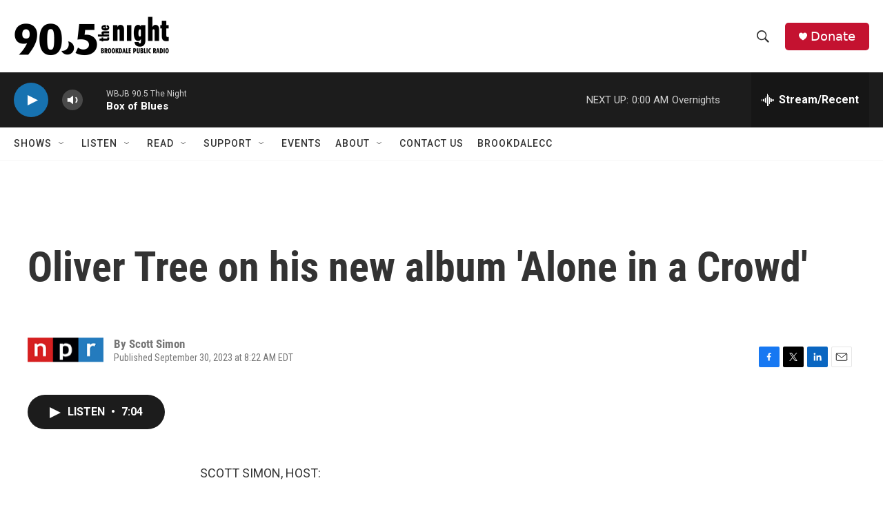

--- FILE ---
content_type: text/html
request_url: https://wbjb.net/www/hd1spin.html
body_size: 1517
content:
 <!DOCTYPE html><html lang="en"><head><meta http-equiv="Content-Type" content="text/html; charset=UTF-8"><link href="spin/spin.css" rel="stylesheet"><meta name="theme-color" content="#000000"><meta http-equiv="refresh" content="500"><script type="text/javascript" src="https://donate.nprstations.org/wbjb/files/wbjb/webform_goals/webform_goals.loader.js"></script>
</head><body class="public station"><div class="main-container"><div class="main wrapper clearfix"><div class="view-page"><div class="playlist-block onair"><div class="spins-chat current-playlist"><div id="public-spins-0" class="spins public-spins"><div class="wg-goal" style="display: none; width: 80%; margin: 0 auto; text-align: center; color:white;" data-gid="10"></div><table class="table table-striped table-bordered"><tbody><tr><td class="spin-time"><a>10:56 PM</a></td><td class="spin-art">    <div class="spin-art-container"><img src="https://coverartarchive.org/release/f3bdff34-9a85-4adc-a014-922eef9cdaa5/15144167102-250.jpg"> </div></td><td class="spin-text"><div class="spin"><span class="artist">George Harrison and friends</span><br class="hidebr"> <span class="song">That's The Way God Planned It (live)</span></div><div class="info"><span class="release">Concert For Bangladesh</span> <span class="parenthesis"><span class="released">1971</span></div></td></tr><tr><td class="spin-time"><a>10:51 PM</a></td><td class="spin-art">    <div class="spin-art-container"><img src="https://coverartarchive.org/release/dab4a1dc-e7d1-4e8b-b39a-5573a310f974/26503165857-250.jpg"> </div></td><td class="spin-text"><div class="spin"><span class="artist">Aretha Franklin</span><br class="hidebr"> <span class="song">Respect</span></div><div class="info"><span class="release"></span> <span class="parenthesis"><span class="released">1967</span></div></td></tr><tr><td class="spin-time"><a>10:49 PM</a></td><td class="spin-art">    <div class="spin-art-container"><img src="https://coverartarchive.org/release/c72405e8-5291-439f-a185-484cd0c3a4e8/23791639982-250.jpg"> </div></td><td class="spin-text"><div class="spin"><span class="artist">Otis Redding</span><br class="hidebr"> <span class="song">Hard To Handle</span></div><div class="info"><span class="release">The Immortal Otis Redding</span> <span class="parenthesis"><span class="released">1968</span></div></td></tr><tr><td class="spin-time"><a>10:44 PM</a></td><td class="spin-art">    <div class="spin-art-container"><img src="https://assets.fanart.tv/fanart/commitments-the-50f69459cbbee.jpg" alt="4e8d6561-5821-45d7-9d7e-ca4d9b35b1a8"></div></td><td class="spin-text"><div class="spin"><span class="artist">Commitments</span><br class="hidebr"> <span class="song">Try A Little Tenderness</span></div></td></tr><tr><td class="spin-time"><a>10:42 PM</a></td><td class="spin-art">    <div class="spin-art-container"><img src="https://coverartarchive.org/release/1ac8c46e-e483-46ba-ac82-08f6e25ba9bd/13284942946-250.jpg"> </div></td><td class="spin-text"><div class="spin"><span class="artist">Etta James</span><br class="hidebr"> <span class="song">Security</span></div><div class="info"><span class="release">Tell Mama</span> <span class="parenthesis"><span class="released">1968</span></div></td></tr><tr><td class="spin-time"><a>10:37 PM</a></td><td class="spin-art">    <div class="spin-art-container"><img src="https://coverartarchive.org/release/7b2625ee-09de-4f6d-ac7c-c914c2a399ac/16138762632-250.jpg"> </div></td><td class="spin-text"><div class="spin"><span class="artist">Robert Randolph & The Family Band</span><br class="hidebr"> <span class="song">Got Soul</span></div><div class="info"><span class="release">Got Soul</span> <span class="parenthesis"><span class="released">2017</span></div></td></tr><tr><td class="spin-time"><a>10:34 PM</a></td><td class="spin-art">    <div class="spin-art-container"><img src="https://coverartarchive.org/release/2fe2e577-76cd-4bb7-8fed-0060395cf717/39115522323-250.jpg"> </div></td><td class="spin-text"><div class="spin"><span class="artist">Mavis Staples</span><br class="hidebr"> <span class="song">Worthy</span></div><div class="info"><span class="release">single</span> <span class="parenthesis"><span class="released">2024</span></div></td></tr><tr><td class="spin-time"><a>10:28 PM</a></td><td class="spin-art">    <div class="spin-art-container"><img src="https://wbjb.net/www/WBJBplaceholder.png" alt=""></div></td><td class="spin-text"><div class="spin"><span class="artist">Big Mama Thorton</span><br class="hidebr"> <span class="song">Sweet Little Angel/ 3 O'clock In The Mornin</span></div></td></tr><tr><td class="spin-time"><a>10:22 PM</a></td><td class="spin-art">    <div class="spin-art-container"><img src="https://coverartarchive.org/release/9873b7c3-07ad-4004-bae8-3194256dac19/36889069000-250.jpg"> </div></td><td class="spin-text"><div class="spin"><span class="artist">Charles Bradley</span><br class="hidebr"> <span class="song">Changes</span></div><div class="info"><span class="release">Changes</span> <span class="parenthesis"><span class="released">2016</span></div></td></tr><tr><td class="spin-time"><a>10:17 PM</a></td><td class="spin-art">    <div class="spin-art-container"><img src="https://coverartarchive.org/release/ba91f9e2-2391-4bbd-9114-c9eff138fd98/23121356179-250.jpg"> </div></td><td class="spin-text"><div class="spin"><span class="artist">Marvin Gaye</span><br class="hidebr"> <span class="song">What's Going On</span></div><div class="info"><span class="release">What's Going On</span> <span class="parenthesis"><span class="released">1971</span></div></td></tr><tr><td class="spin-time"><a>10:10 PM</a></td><td class="spin-art">    <div class="spin-art-container"><img src="https://assets.fanart.tv/fanart/simone-nina-514f88d141458.jpg"> </div></td><td class="spin-text"><div class="spin"><span class="artist">Nina Simone</span><br class="hidebr"> <span class="song">God God God</span></div></td></tr><tr><td class="spin-time"><a>10:05 PM</a></td><td class="spin-art">    <div class="spin-art-container"><img src="https://wbjb.net/www/WBJB-MissingArt.png"> </div></td><td class="spin-text"><div class="spin"><span class="artist">Blues Brothers</span><br class="hidebr"> <span class="song">The Old Landmark</span></div></td></tr></tbody></table></div></div></div></div></div></div></body></html>

--- FILE ---
content_type: text/html; charset=UTF-8
request_url: https://wbjb.net/www/hd1nowp.php
body_size: 66
content:
George Harrison and friends - That's The Way God Planned It (live)

--- FILE ---
content_type: application/javascript
request_url: https://donate.nprstations.org/wbjb/files/wbjb/webform_goals/webform_goals.loader.js
body_size: 961
content:
(function() {

// Localize jQuery variable
    var jQuery;

    /******** Load jQuery if not present *********/
    if (window.jQuery === undefined || window.jQuery.fn.jquery !== '1.10.2') {
        var script_tag = document.createElement('script');
        script_tag.setAttribute("type","text/javascript");
        script_tag.setAttribute("src",
            "//ajax.googleapis.com/ajax/libs/jquery/1.10.2/jquery.min.js");
        if (script_tag.readyState) {
            script_tag.onreadystatechange = function () { // For old versions of IE
                if (this.readyState == 'complete' || this.readyState == 'loaded') {
                    scriptLoadHandler();
                }
            };
        } else { // Other browsers
            script_tag.onload = scriptLoadHandler;
        }
        // Try to find the head, otherwise default to the documentElement
        (document.getElementsByTagName("head")[0] || document.documentElement).appendChild(script_tag);
    } else {
        // The jQuery version on the window is the one we want to use
        jQuery = window.jQuery;
        main();
    }

    /******** Called once jQuery has loaded ******/
    function scriptLoadHandler() {
        // Restore $ and window.jQuery to their previous values and store the
        // new jQuery in our local jQuery variable
        jQuery = window.jQuery.noConflict(true);
        // Call our main function
        main();
    }

    /******** Our main function ********/
    function main() {

        jQuery(document).ready(function() {
            var ids = [];
            items = jQuery('.wg-goal').map(function(){
                jQuery(this).hide();
                ids.push(jQuery(this).data('gid'));
            });

            goal_ids = ids.join(',');
            if (goal_ids) {
                jQuery.ajax({
                    dataType: 'jsonp',
                    data: 'goal_ids=' + goal_ids,
                    jsonp: 'jsonp_callback',
                    url: 'https://donate.nprstations.org/wbjb/webform_goals_jsonp',
                    success: function (data) {
                        // unpack data and place accordingly.
                        //  data format:
                        //    - status
                        //    - id (eg 14)
                        //      - markup (widget markup)
                        //      - tokens
                        //         - token (eg. [webform_goal:progress-raw]) => token replacement value (eg 11)
                        for (i = 0; i < ids.length; ++i) {
                            jQuery(".wg-goal").each(function() {
                                if (jQuery(this).data('gid') === ids[i]) {
                                    if (jQuery(this).is(':empty') || jQuery(this).html() === "\n" || jQuery(this).html() === "&nbsp;") {
                                        // embed widget mode
                                        jQuery(this).html(data[ids[i]].markup);
                                    }
                                    else {
                                        element = jQuery(this);
                                        // token replacement mode
                                        tokens = data[ids[i]].tokens;
                                        jQuery.each(tokens, function(index, value) {
                                            html = element.html().replace(index, value);
                                            element.html(html);
                                        });
                                    }

                                    jQuery(this).show();
                                }
                            });
                        }
                    },
                });
            }
        });
    }

})(); // We call our anonymous function immediately
